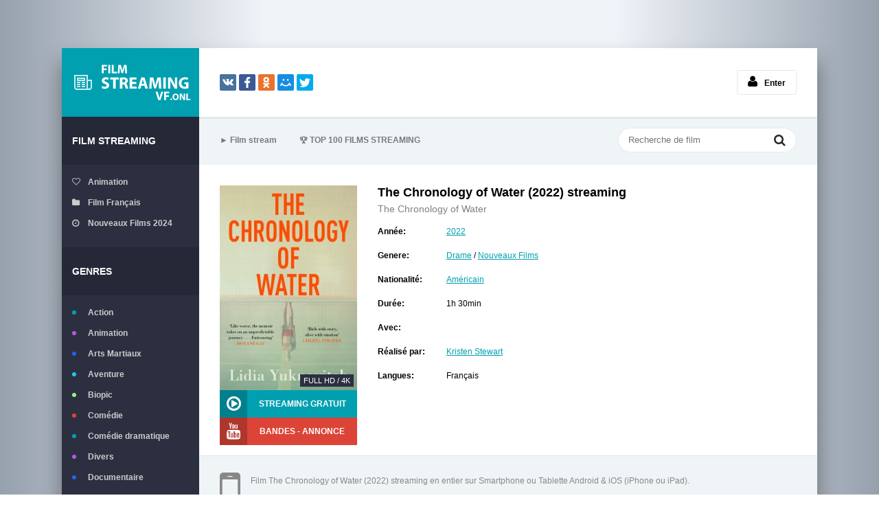

--- FILE ---
content_type: text/html; charset=utf-8
request_url: https://filmstreamingvf.live/2806-the-chronology-of-water-2022.html
body_size: 6492
content:
<!DOCTYPE html>
<html lang="fr-FR">
<head>
	<meta charset="utf-8">
<title>The Chronology of Water  streaming VF 2022  Complet et Gratuit en 4K</title>
<meta name="description" content="Film The Chronology of Water   streaming gratuit en ligne version française en Full HD 1080p, UHD 4K. Regarder The Chronology of Water 2022 streaming  en entier films sans limite version VostFR, VF.">
<meta name="keywords" content="The Chronology of Water 2022 streaming, The Chronology of Water  streaming VF, The Chronology of Water  streaming">
<meta name="generator" content="DataLife Engine (http://dle-news.ru)">
<meta property="og:site_name" content="Voir Film Streaming VF 2025 Complet et Gratuit en 4K">
<meta property="og:type" content="article">
<meta property="og:title" content="The Chronology of Water (2022)">
<meta property="og:url" content="https://filmstreamingvf.live/2806-the-chronology-of-water-2022.html">
<meta property="og:image" content="https://filmstreamingvf.live/uploads/posts/2022-03/1647011377_81p6fj31a4l.jpg">
<meta property="og:description" content="Aussi bien attirée par les hommes que les femmes, une jeune fille vit mal ses orientations sexuelles et sombre peu à peu dans la dépression. Aussi bien attirée par les hommes que les femmes, une jeune fille vit mal ses orientations sexuelles et sombre peu à peu dans la dépression. 2022 The">
<link rel="search" type="application/opensearchdescription+xml" href="https://filmstreamingvf.live/index.php?do=opensearch" title="Voir Film Streaming VF 2025 Complet et Gratuit en 4K">
<link rel="canonical" href="https://filmstreamingvf.live/2806-the-chronology-of-water-2022.html">
<link rel="alternate" type="application/rss+xml" title="Voir Film Streaming VF 2025 Complet et Gratuit en 4K" href="https://filmstreamingvf.live/rss.xml">
	 <meta name="viewport" content="width=device-width, initial-scale=1.0" />
	  <link rel="shortcut icon" href="/templates/filmstreamingvf/images/favicon.png" />
	  <link href="/templates/filmstreamingvf/style/styles.css" type="text/css" rel="stylesheet" />
	  <link href="/templates/filmstreamingvf/style/engine.css" type="text/css" rel="stylesheet" />
	  <!--[if lt IE 9]><script src="//html5shiv.googlecode.com/svn/trunk/html5.js"></script><![endif]-->
    
    <meta name="google-site-verification" content="bEW9LMPhzcGEYsW5D_gJ3502JQjJhyjFRwiZGG_9bC4" />
                    <meta name="msvalidate.01" content="7809A795F93437A396AE4D2A9AE05356" />
    
    <meta name="google-site-verification" content="dvMTDFIb9NyKleZnHDBzv8cwnahxjUyjf1UDABW5BPE" />
    <meta name="google-site-verification" content="l5WKI7Cx0G2lTxeqQkJlX9RTfloLpyt-Hh1fD3IsUmc" />
    <meta name="google-site-verification" content="75fTXMyJlYHofQ250CS9eFMLtzOSwlFuqoRlcpD3wMY" />
    <meta name="google-site-verification" content="CIv2tp2ZokfS7GbUO8xk-GCFG0CXK7EgB3TmaJzaHIk" />
    
         <script src="//filmstreamingvf.live/playerjs6.js" type="text/javascript"></script>
  

</head>

<body>

<div class="wrap">

	<div class="block center">
	
		<header class="header clearfix">
			<a href="/" class="logotype" title="Film streaming VF">filmstreamingvf.live</a>
			<div class="yx-share">
				<div class="ya-share2" data-services="vkontakte,facebook,odnoklassniki,moimir,twitter" data-counter=""></div>
			</div>
			<!--noindex-->


		<ul class="h-login">
			
			<li><a href="#" class="l-show icon-l"><span class="fa fa-user"></span>Enter</a></li>
		</ul>
		<div class="l-over"></div>
			<div class="l-box">
				<form method="post">
					<input type="text" name="login_name" id="login_name" placeholder="login"/>
					<input type="password" name="login_password" id="login_password" placeholder="password" />
					<div class="l-btm clearfix">
						
							
							
							
						
						<button onclick="submit();" type="submit" title="Вход">Enter</button>
					</div>
					<input name="login" type="hidden" id="login" value="submit" />
				</form>
			</div>

<!--/noindex-->
		</header>
		
		<!-- END HEADER -->
		
		<div class="cols fx-row">
		
			<aside class="side">
			
				<div class="side-box to-mob">
					<div class="side-bt">Film Streaming</div>
					<ul class="side-bc side-folders">
						<li><a href="/animation/"><span class="fa fa-heart-o"></span>Animation</a></li>
						<li><a href="/xfsearch/country/Français/"><span class="fa fa-folder"></span>Film Français</a></li>
						<li><a href="/nouveaux-films/"><span class="fa fa-clock-o"></span>Nouveaux Films 2024</a></li>
                        	
					</ul>
				</div>
				
				<nav class="side-box to-mob">
					<div class="side-bt">Genres</div>
					<ul class="side-bc side-nav">
						<li class="default"><a href="/action/">Action</a></li>
						<li class="violet"><a href="/animation/">Animation</a></li>
						<li class="blue"><a href="/arts-martiaux/">Arts Martiaux</a></li>
						<li class="blue1"><a href="/aventure/">Aventure</a></li>
						<li class="green"><a href="/biopic/"> Biopic</a></li>
						<li class="red"><a href="/comedie/">Comédie</a></li>
                        <li class="default"><a href="/comedie-dramatique/"> Comédie dramatique</a></li>
						<li class="violet"><a href="/divers/"> Divers</a></li>
						<li class="blue"><a href="/documentaire/"> Documentaire</a></li>
						<li class="blue1"><a href="/drame/"> Drame</a></li>
						<li class="green"><a href="/epouvante-horreur/">Epouvante-horreur</a></li>
						<li class="red"><a href="/erotique/"> Erotique</a></li>
                        <li class="default"><a href="/espionnage/">  Espionnage</a></li>
						<li class="violet"><a href="/famille/">  Famille</a></li>
						<li class="blue"><a href="/fantastique/">  Fantastique</a></li>
						<li class="blue1"><a href="/guerre/">Guerre</a></li>
						<li class="green"><a href="/historique/">Historique</a></li>
						<li class="red"><a href="/musical/">Musical</a></li>
                        <li class="default"><a href="/policier/">Policier</a></li>
						<li class="violet"><a href="/romance/">Romance</a></li>
						<li class="blue"><a href="/science-fiction/">Science fiction</a></li>
						<li class="blue1"> <a href="/thriller/"> Thriller</a></li>
						<li class="green"><a href="/western/">Western</a></li>
                        
                        
                         <li class="default"><a href="/fullstream.html">  	FullStream</a></li>
						<li class="violet"><a href="/skstream.html">  	SkStream</a></li>
						<li class="blue"><a href="/sokrostream.html">  SokroStream</a></li>
						<li class="blue1"><a href="/filmzenstream.html">FilmZenStream</a></li>
						<li class="green"><a href="/zonestream.html">	Zonestream</a></li>
						<li class="red"><a href="/zone-telechargement.html">	Zone Telechargement</a></li>
                        <li class="default"><a href="/papystreaming.html">PapyStreaming</a></li>
						<li class="violet"><a href="/french-stream.html">French Stream</a></li>
						<li class="blue"><a href="/dpstream.html">DPstream</a></li>
						<li class="blue1"> <a href="/libertyland.html"> LibertyLand</a></li>
                        
                                  <li class="default"><a href="/filmstoon.html">FILMSTOON</a></li>
						<li class="violet"><a href="/wiflix.html">WIFLIX</a></li>
						<li class="blue"><a href="/cinemay.html">Cinemay</a></li>
						<li class="blue1"> <a href="/cocostream.html"> 	COCOSTREAM</a></li>
									<li class="violet"><a href="/yapeol.html">	YAPEOL</a></li>
                        
                          
                
                
                 
                 
                
                   
                 
                
                
                   
						
					</ul>
				</nav>
				
				<a class="random-link icon-l" href="https://filmstreamingvf.live/398-run-the-race-2019.html">
	<span class="fa fa-random"></span> Film aléatoire
</a>
				
                 <br> <center> <noindex>	   <a href="/cas.php"  rel="nofollow"  target="_blank"  ><img src="/droite.gif"></a>
                </noindex></center>
			</aside>
			
            
            
			<!-- END SIDE -->
			
			<div class="cont">
			
				<div class="topline fx-row fx-middle">
					<ul class="tl-menu clearfix to-mob">
						<li><a href="/">► Film stream</a></li>
						<li><a href="/top-100.html"><span>🏆</span>         TOP 100 FILMS STREAMING</a></li>
					</ul>
					<div class="btn-menu"><span class="fa fa-bars"></span></div>
					<div class="search-box">
						<form id="quicksearch" method="post">
							<input type="hidden" name="do" value="search" />
							<input type="hidden" name="subaction" value="search" />
							<div class="search-field">
								<input id="story" name="story" placeholder="Recherche de film" type="text" />
								<button type="submit" title="Recherche"><span class="fa fa-search"></span></button>
							</div>
						</form>
					</div>
				</div>
				
				<!-- END TOPLINE -->
				
				<main class="main">
					
					
					
					
					<div class="clearfix">
						<div id='dle-content'><article class="full ignore-select">
	
		<div class="fcols clearfix">
		
			<div class="fleft">
				<div class="fposter img-wide">
					<img src="/uploads/posts/2022-03/medium/1647011377_81p6fj31a4l.jpg" alt="The Chronology of Water (2022)" />
					
					<div class="th-qual">Full HD / 4K</div>
					
				</div>
				<div class="fbtns clearfix icon-l">
					<div class="to-view"><span class="fa fa-play-circle-o"></span> STREAMING GRATUIT</div>
					<div class="to-trailer" title="Bandes-annonces The Chronology of Water (2022)"><span class="fa fa-youtube"></span> BANDES - ANNONCE</div>
				</div>
			</div>
			
			<div class="fright">
				<div class="fheader" id="fheader">
					<h1>The Chronology of Water (2022) streaming </h1>
					<div class="foriginal">The Chronology of Water </div>
				</div>
				<ul class="finfo" id="finfo">
					<li><span>Année:</span> <a href="https://filmstreamingvf.live/xfsearch/year/2022/">2022</a> </li>
					<li class="vis"><span>Genere:</span> <a href="https://filmstreamingvf.live/drame/">Drame</a> / <a href="https://filmstreamingvf.live/nouveaux-films/">Nouveaux Films </a> </li> 
					<li class="vis"><span>Nationalité:</span>  <a href="https://filmstreamingvf.live/xfsearch/country/Am%C3%A9ricain/">Américain</a> </li>
					<li><span>Durée:</span> 1h 30min</li>
					<li><span>Avec:</span> </li>
					<li class="vis"><span>Réalisé par:</span> <a href="https://filmstreamingvf.live/xfsearch/director/Kristen%20Stewart/">Kristen Stewart</a></li>
                    	<li><span>Langues:</span>Français </li>
				
				</ul>
			</div>
			
		</div>
		
		<!-- END FCOLS -->
		
		 <div class="sub-text clearfix sub2">
			<span class="fa fa-mobile"></span>
			<br>Film The Chronology of Water (2022) streaming en entier  sur Smartphone ou Tablette Android & iOS (iPhone ou iPad). 
           <br><br>  The Chronology of Water streaming VF sur  Smart TV et PC en  HD 720p, Full HD 1080p, Ultra HD 4K  gratuitement.
		</div> 
		
		<div class="fdesc full-text clearfix" id="fdesc">
		<div class="fsubtitle">SYNOPSIS ET DÉTAILS - The Chronology of Water (2022)</div>
			Aussi bien attirée par les hommes que les femmes, une jeune fille vit mal ses orientations sexuelles et sombre peu à peu dans la dépression.
		</div>
		
    <div class="fsubtitle to-center"><h2>The Chronology of Water (2022) streaming VF</h2></div>
    
                   <noindex><center>
     <a href="/stream-gratuit.php"   rel="nofollow"   target="_blank" ><img src="/1.png"></a>
     
     <a href="/telecharger-vf.php"   rel="nofollow"   target="_blank" ><img src="/2.png"></a>
      </center> </noindex> 
		
    

		<br><br>
		<div class="ftabs tabs-box">
		
			<div class="tabs-sel"><span class="current"> STREAMING GRATUIT</span><span>BANDES - ANNONCE</span></div>
			
			<div class="fplayer video-box tabs-b">
                
		  <div id="vf"></div>

<script>
    var player = new Playerjs({id:"vf",  poster:"https://filmstreamingvf.live/uploads/posts/2022-03/medium/1647011377_81p6fj31a4l.jpg", file:"https://filmstreamingvf.live/Universal.mp4", title:"The Chronology of Water (2022) "});
</script>
			</div>
			
			<div class="fplayer video-box tabs-b" id="trailer-place"> 
		
			</div>
			
		</div>
		
		 <div class="sub-text fx-row fx-middle">
		
			<div class="share"><div class="ya-share2" data-services="vkontakte,facebook,odnoklassniki,moimir,twitter" data-counter=""></div></div>
			<div class="save-btn icon-l button"><a href="/telecharger-vf.php" target="_blank"  rel="nofollow"    ><b>▼ TÉLÉCHARGER The Chronology of Water (2022) GRATUIT EN 4K</b></a></div>
			
		</div>   
		
		<div class="sect-header fx-row fx-middle">
			<div class="sect-title">Vous pouvez aimer ces films</div>
		</div>
		<div class="floats clearfix">
			<div class="thumb">
	<div class="th-in">
		<a class="th-img img-resp-v with-mask" href="https://filmstreamingvf.live/2698-beautiful-disaster-2022.html">
			<img src="/uploads/posts/2022-03/medium/1646898841_eebce8ff29ed2e1d674395377345fbf9-beautiful-disaster-movie-posters.jpg" alt="Beautiful Disaster (2022)" />
			<div class="th-mask fx-col fx-center fx-middle">
				<span class="fa fa-play-circle"></span>
			</div>
			<div class="th-qual">4K</div>
		</a>
		<div class="th-desc">
			<a class="th-title nowrap" href="https://filmstreamingvf.live/2698-beautiful-disaster-2022.html">Beautiful Disaster (2022)</a>
			<div class="th-cat nowrap">Comédie dramatique / Romance / Nouveaux Films </div>
		</div>
		<div class="th-inf"><span class="fa fa-info"></span></div>
	</div>
</div><div class="thumb">
	<div class="th-in">
		<a class="th-img img-resp-v with-mask" href="https://filmstreamingvf.live/2352-hors-du-monde-2021.html">
			<img src="/uploads/posts/2021-11/medium/1635859074_0374590.jpg" alt="Hors du monde (2021)" />
			<div class="th-mask fx-col fx-center fx-middle">
				<span class="fa fa-play-circle"></span>
			</div>
			<div class="th-qual">4K</div>
		</a>
		<div class="th-desc">
			<a class="th-title nowrap" href="https://filmstreamingvf.live/2352-hors-du-monde-2021.html">Hors du monde (2021)</a>
			<div class="th-cat nowrap">Thriller  / Nouveaux Films </div>
		</div>
		<div class="th-inf"><span class="fa fa-info"></span></div>
	</div>
</div><div class="thumb">
	<div class="th-in">
		<a class="th-img img-resp-v with-mask" href="https://filmstreamingvf.live/1702-le-peuple-loup-2021-5qwsqsw6dwwqwqdeqdd.html">
			<img src="/uploads/posts/2020-11/medium/1606219570_2550303.jpg" alt="Le Peuple Loup (2021)" />
			<div class="th-mask fx-col fx-center fx-middle">
				<span class="fa fa-play-circle"></span>
			</div>
			<div class="th-qual">4K</div>
		</a>
		<div class="th-desc">
			<a class="th-title nowrap" href="https://filmstreamingvf.live/1702-le-peuple-loup-2021-5qwsqsw6dwwqwqdeqdd.html">Le Peuple Loup (2021)</a>
			<div class="th-cat nowrap">Animation / Aventure / Famille / Fantastique / Nouveaux Films </div>
		</div>
		<div class="th-inf"><span class="fa fa-info"></span></div>
	</div>
</div><div class="thumb">
	<div class="th-in">
		<a class="th-img img-resp-v with-mask" href="https://filmstreamingvf.live/441-zero-impunity-2019.html">
			<img src="/uploads/posts/2019-07/medium/1564579831_1649089.jpg" alt="Zero Impunity (2019)" />
			<div class="th-mask fx-col fx-center fx-middle">
				<span class="fa fa-play-circle"></span>
			</div>
			<div class="th-qual">4K</div>
		</a>
		<div class="th-desc">
			<a class="th-title nowrap" href="https://filmstreamingvf.live/441-zero-impunity-2019.html">Zero Impunity (2019)</a>
			<div class="th-cat nowrap">Animation / Documentaire / Nouveaux Films </div>
		</div>
		<div class="th-inf"><span class="fa fa-info"></span></div>
	</div>
</div><div class="thumb">
	<div class="th-in">
		<a class="th-img img-resp-v with-mask" href="https://filmstreamingvf.live/429-swallow-2020.html">
			<img src="/uploads/posts/2019-12/medium/1577369240_5852884.jpg" alt="Swallow (2020)" />
			<div class="th-mask fx-col fx-center fx-middle">
				<span class="fa fa-play-circle"></span>
			</div>
			<div class="th-qual">4K</div>
		</a>
		<div class="th-desc">
			<a class="th-title nowrap" href="https://filmstreamingvf.live/429-swallow-2020.html">Swallow (2020)</a>
			<div class="th-cat nowrap">Drame / Nouveaux Films </div>
		</div>
		<div class="th-inf"><span class="fa fa-info"></span></div>
	</div>
</div>
		</div>
					
		
		
</article>

<div id="dle-ajax-comments"></div>
<form  method="post" name="dle-comments-form" id="dle-comments-form" >
		<input type="hidden" name="subaction" value="addcomment">
		<input type="hidden" name="post_id" id="post_id" value="2806"><input type="hidden" name="user_hash" value="87f2a2a86f7a3729586f1d89d237da116d1d7982"></form></div>
					</div>
					
					
					
				</main>
				
				<!-- END MAIN -->
				
			</div>
			
			<!-- END CONT -->
			
		</div>
		
		<!-- END COLS -->
		
		



 


				
		<footer class="footer clearfix">
			<div class="ft-text">
                <div class="ft-menu"><a href="/">Film streaming VF</a> </div>
            
              
                <br>
			Film Streaming VF Complet en Full HD, 4K ULTRA HD Gratuit 
				<div class="ft-copyr">Filmstreamingvf.live © 2025.</div>
			</div>
			
		</footer>
			
		<!-- END FOOTER -->
		
	</div>
	
	<!-- END BLOCK -->
	
</div>

<!-- END WRAP -->

<link href="/engine/classes/min/index.php?charset=utf-8&amp;f=engine/editor/jscripts/froala/fonts/font-awesome.css,engine/editor/jscripts/froala/css/editor.css,engine/editor/css/default.css&amp;v=26" rel="stylesheet" type="text/css">
<script src="/engine/classes/min/index.php?charset=utf-8&amp;g=general&amp;v=26"></script>
<script src="/engine/classes/min/index.php?charset=utf-8&amp;f=engine/classes/js/jqueryui.js,engine/classes/js/dle_js.js,engine/classes/masha/masha.js,engine/skins/codemirror/js/code.js,engine/editor/jscripts/froala/editor.js,engine/editor/jscripts/froala/languages/en.js&amp;v=26" defer></script>
<script src="/templates/filmstreamingvf/js/libs.js"></script>
<script>
<!--
var dle_root       = '/';
var dle_admin      = '';
var dle_login_hash = '87f2a2a86f7a3729586f1d89d237da116d1d7982';
var dle_group      = 5;
var dle_skin       = 'filmstreamingvf';
var dle_wysiwyg    = '1';
var quick_wysiwyg  = '1';
var dle_act_lang   = ["Yes", "No", "Enter", "Cancel", "Save", "Delete", "Loading. Please, wait..."];
var menu_short     = 'Quick edit';
var menu_full      = 'Full edit';
var menu_profile   = 'View profile';
var menu_send      = 'Send message';
var menu_uedit     = 'Admin Center';
var dle_info       = 'Information';
var dle_confirm    = 'Confirm';
var dle_prompt     = 'Enter the information';
var dle_req_field  = 'Please fill in all the required fields';
var dle_del_agree  = 'Are you sure you want to delete it? This action cannot be undone';
var dle_spam_agree = 'Are you sure you want to mark the user as a spammer? This will remove all his comments';
var dle_complaint  = 'Enter the text of your complaint to the Administration:';
var dle_big_text   = 'Highlighted section of text is too large.';
var dle_orfo_title = 'Enter a comment to the detected error on the page for Administration ';
var dle_p_send     = 'Send';
var dle_p_send_ok  = 'Notification has been sent successfully ';
var dle_save_ok    = 'Changes are saved successfully. Refresh the page?';
var dle_reply_title= 'Reply to the comment';
var dle_tree_comm  = '0';
var dle_del_news   = 'Delete article';
var dle_sub_agree  = 'Do you really want to subscribe to this article’s comments?';
var dle_captcha_type  = '0';
var allow_dle_delete_news   = false;
var dle_search_delay   = false;
var dle_search_value   = '';
jQuery(function($){
	
      $('#comments').froalaEditor({
        dle_root: dle_root,
        dle_upload_area : "comments",
        dle_upload_user : "",
        dle_upload_news : "0",
        width: '100%',
        height: '220',
        language: 'en',

		htmlAllowedTags: ['div', 'span', 'p', 'br', 'strong', 'em', 'ul', 'li', 'ol', 'b', 'u', 'i', 's', 'a', 'img'],
		htmlAllowedAttrs: ['class', 'href', 'alt', 'src', 'style', 'target'],
		pastePlain: true,
        imagePaste: false,
        listAdvancedTypes: false,
        imageUpload: false,
		videoInsertButtons: ['videoBack', '|', 'videoByURL'],
		
        toolbarButtonsXS: ['bold', 'italic', 'underline', 'strikeThrough', '|', 'align', 'formatOL', 'formatUL', '|', 'insertLink', 'dleleech', 'emoticons', '|', 'dlehide', 'dlequote', 'dlespoiler'],

        toolbarButtonsSM: ['bold', 'italic', 'underline', 'strikeThrough', '|', 'align', 'formatOL', 'formatUL', '|', 'insertLink', 'dleleech', 'emoticons', '|', 'dlehide', 'dlequote', 'dlespoiler'],

        toolbarButtonsMD: ['bold', 'italic', 'underline', 'strikeThrough', '|', 'align', 'formatOL', 'formatUL', '|', 'insertLink', 'dleleech', 'emoticons', '|', 'dlehide', 'dlequote', 'dlespoiler'],

        toolbarButtons: ['bold', 'italic', 'underline', 'strikeThrough', '|', 'align', 'formatOL', 'formatUL', '|', 'insertLink', 'dleleech', 'emoticons', '|', 'dlehide', 'dlequote', 'dlespoiler']

      }).on('froalaEditor.image.inserted froalaEditor.image.replaced', function (e, editor, $img, response) {

			if( response ) {
			
			    response = JSON.parse(response);
			  
			    $img.removeAttr("data-returnbox").removeAttr("data-success").removeAttr("data-xfvalue").removeAttr("data-flink");

				if(response.flink) {
				  if($img.parent().hasClass("highslide")) {
		
					$img.parent().attr('href', response.flink);
		
				  } else {
		
					$img.wrap( '<a href="'+response.flink+'" class="highslide"></a>' );
					
				  }
				}
			  
			}
			
		});

$('#dle-comments-form').submit(function() {
	doAddComments();
	return false;
});
FastSearch();
});
//-->
</script>  
<script src="/templates/filmstreamingvf/js/share.js" charset="utf-8"></script>
	  
    <!-- Yandex.Metrika counter -->
<script type="text/javascript" >
   (function(m,e,t,r,i,k,a){m[i]=m[i]||function(){(m[i].a=m[i].a||[]).push(arguments)};
   m[i].l=1*new Date();k=e.createElement(t),a=e.getElementsByTagName(t)[0],k.async=1,k.src=r,a.parentNode.insertBefore(k,a)})
   (window, document, "script", "https://mc.yandex.ru/metrika/tag.js", "ym");

   ym(54584752, "init", {
        clickmap:true,
        trackLinks:true,
        accurateTrackBounce:true
   });
</script>
<noscript><div><img src="https://mc.yandex.ru/watch/54584752" style="position:absolute; left:-9999px;" alt="" /></div></noscript>
<!-- /Yandex.Metrika counter -->
    
    
<script defer src="https://static.cloudflareinsights.com/beacon.min.js/vcd15cbe7772f49c399c6a5babf22c1241717689176015" integrity="sha512-ZpsOmlRQV6y907TI0dKBHq9Md29nnaEIPlkf84rnaERnq6zvWvPUqr2ft8M1aS28oN72PdrCzSjY4U6VaAw1EQ==" data-cf-beacon='{"version":"2024.11.0","token":"3f1c7af08cd94d9fa751c986e4addc61","r":1,"server_timing":{"name":{"cfCacheStatus":true,"cfEdge":true,"cfExtPri":true,"cfL4":true,"cfOrigin":true,"cfSpeedBrain":true},"location_startswith":null}}' crossorigin="anonymous"></script>
</body>
</html>

<!-- DataLife Engine Copyright SoftNews Media Group (http://dle-news.ru) -->
